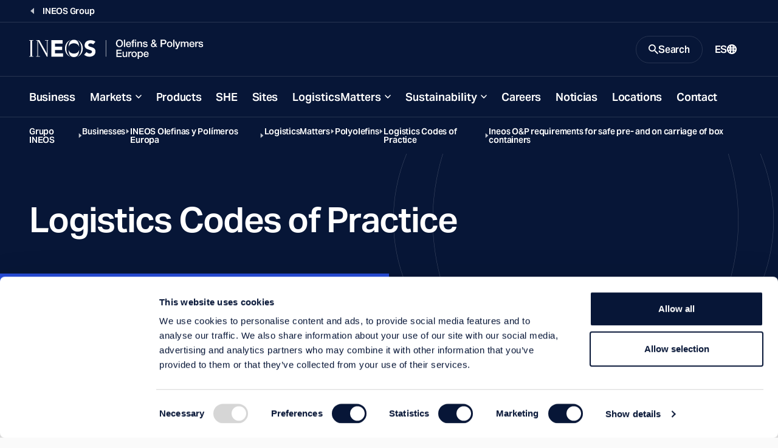

--- FILE ---
content_type: text/html; charset=utf-8
request_url: https://www.ineos.com/es/businesses/ineos-olefins-polymers-europe/logisticsmatters/polyolefins/logistics-codes-of-practice/ineos-op-requirements-for-safe-pre--and-on-carriage-of-box-containers/
body_size: 11495
content:
<!DOCTYPE html>
<html lang="en">
<head>
    <meta charset="UTF-8" />
    <meta name="viewport" content="width=device-width, initial-scale=1.0" />
    <meta http-equiv="X-UA-Compatible" content="ie=edge" />
    <title>Ineos O&amp;P requirements for safe pre- and on carriage of box containers</title>
    <link rel="preconnect" href="https://use.typekit.net" crossorigin />
    <link rel="preconnect" href="https://p.typekit.net" />
    <link rel="preload" as="style" href="https://use.typekit.net/wic3dos.css" />
    <link rel="stylesheet"
          href="https://use.typekit.net/wic3dos.css"
          media="print"
          onload="this.media='all'" />
    <noscript>
        <link rel="stylesheet" href="https://use.typekit.net/wic3dos.css" />
    </noscript>
    <link rel="stylesheet" crossorigin href="/assets/style.css?v=HqcZJzHtWGik5FWJNLZCZ8bj4QMGXp4BDwmfcNFIlIg">
    <link rel="apple-touch-icon" sizes="180x180" href="/assets/apple-touch-icon.png">
    <link rel="manifest" href="/assets/site.webmanifest">
    <link rel="shortcut icon" href="/assets/favicon.ico" media="(prefers-color-scheme: light)" sizes="any">
    <link rel="shortcut icon" href="/assets/favicon-dark-mode.ico" media="(prefers-color-scheme: dark)" sizes="any">
    <link rel="icon" href="/assets/favicon.svg" type="image/svg+xml">
    <meta name="msapplication-TileColor" content="#071637">
    <meta name="msapplication-config" content="/assets/browserconfig.xml">
    <meta name="theme-color" content="#ffffff">


    <meta name="twitter:card" content="summary_large_image" />
    <meta name="twitter:title" content="Ineos O&amp;P requirements for safe pre- and on carriage of box containers">

        <meta name="description" content="Covers traction of box containers (Version 4)" />
        <meta property="og:description" content="Covers traction of box containers (Version 4)" />

    <meta property="og:title" content="Ineos O&amp;P requirements for safe pre- and on carriage of box containers" />
    <meta property="og:type" content="website" />
    <meta property="og:url" content="https://www.ineos.com/businesses/ineos-olefins-polymers-europe/logisticsmatters/polyolefins/logistics-codes-of-practice/ineos-op-requirements-for-safe-pre--and-on-carriage-of-box-containers/" />
        <meta property="og:image" content="https://www.ineos.com/assets/apple-touch-icon.png" />
    <meta property="og:locale" content="en" />
    
    <link rel="canonical" href="https://www.ineos.com/es/businesses/ineos-olefins-polymers-europe/logisticsmatters/polyolefins/logistics-codes-of-practice/ineos-op-requirements-for-safe-pre--and-on-carriage-of-box-containers/" />
    

        <!-- Google Tag Manager -->
        <script>
            (function (w, d, s, l, i) {
                w[l] = w[l] || [];
                w[l].push({
                    'gtm.start':
                        new Date().getTime(),
                    event: 'gtm.js'
                });
                var f = d.getElementsByTagName(s)[0],
                    j = d.createElement(s),
                    dl = l != 'dataLayer' ? '&l=' + l : '';
                j.async = true;
                j.src =
                    'https://www.googletagmanager.com/gtm.js?id=' + i + dl;
                f.parentNode.insertBefore(j, f);
            })(window, document, 'script', 'dataLayer', 'GTM-KLWT78Z');
        </script>
        <!-- End Google Tag Manager -->

    
    
    
</head>
<body class="bg-light" data-search="/searchresultspage/autocomplete/">
        <!-- Google Tag Manager (noscript) -->
        <noscript>
            <iframe src="https://www.googletagmanager.com/ns.html?id=GTM-KLWT78Z"
                    height="0" width="0" style="display: none; visibility: hidden">
            </iframe>
        </noscript>
        <!-- End Google Tag Manager (noscript) -->
<script src="/site.js?v=OcQRTmBn08gaZaj8ZsUtbY8y-Xmh3sysf5mwQFyjgkg" type="text/javascript"></script>

<header class="c-site-header js-header-sticky" data-module="header">
    <a class="c-button is-primary is-small fixed top-1 left-full z-50 focus:left-1" href="#main-content">Skip to main content</a>
        <div class="c-site-header-back-wrapper">
            <div class="c-site-header-back">
                <a href="/es/" class="c-site-link is-link is-back">
                    <span class="c-site-link-text">INEOS Group</span>
                </a>
            </div>
        </div>
    <div class="c-site-header-bar-wrapper">
        <div class="c-site-header-bar">
            <div class="c-site-header-logo is-double">
                <a href="/es/businesses/Ineos-olefinas-Polymers-Europe/" class="c-site-link is-logo">
                    <img src="/contentassets/5ddb62e3c84345ad9f83dd8c4a0a7d15/op-europe-mobile-logo.svg"
                         class="o-logo c-site-link-svg" alt="O&amp;P Europe mobile logo.svg">
                    <img src="/contentassets/5ddb62e3c84345ad9f83dd8c4a0a7d15/op-europe-logo.svg"
                         class="o-logo c-site-link-svg is-wide" alt="O&amp;P Europe Logo.svg">
                </a>
            </div>
            <div class="c-site-header-bar-controls">
                    <button class="c-site-link is-button is-search js-button-search" aria-expanded="false" aria-controls="search-modal">
                        <svg class="o-icon c-site-link-icon is-closed"
                             width="16"
                             height="16"
                             viewBox="0 0 16 16"
                             xmlns="http://www.w3.org/2000/svg"
                             aria-hidden="true"
                             focusable="false">
                            <path d="M11.435 10.063h-.723l-.256-.247a5.92 5.92 0 0 0 1.437-3.87 5.946 5.946 0 1 0-5.947 5.947 5.92 5.92 0 0 0 3.87-1.437l.247.256v.723L14.637 16 16 14.637l-4.565-4.574Zm-5.489 0A4.111 4.111 0 0 1 1.83 5.946 4.111 4.111 0 0 1 5.946 1.83a4.111 4.111 0 0 1 4.117 4.116 4.111 4.111 0 0 1-4.117 4.117Z"
                                  fill="currentColor" />
                        </svg>
                        <span class="c-site-link-text is-closed">Search</span>
                        <svg class="o-icon c-site-link-icon is-open"
                             width="16"
                             height="16"
                             viewBox="0 0 16 16"
                             xmlns="http://www.w3.org/2000/svg"
                             aria-hidden="true"
                             focusable="false">
                            <path d="M14.359 3.056 3.05 14.364 1.636 12.95 12.95 1.636l1.409 1.42Z" fill="currentColor" />
                            <path d="M1.641 3.056 12.95 14.364l1.414-1.414L3.05 1.636l-1.409 1.42Z" fill="currentColor" />
                        </svg>
                        <span class="c-site-link-text is-open">Close</span>
                    </button>

                <button class="c-site-link is-button is-menu js-button-menu" aria-expanded="false" aria-controls="site-navigation">
                    <span class="c-site-link-text is-closed">Menu</span>
                    <svg class="o-icon c-site-link-icon is-closed"
                         width="16"
                         height="16"
                         viewBox="0 0 16 16"
                         xmlns="http://www.w3.org/2000/svg"
                         aria-hidden="true"
                         focusable="false">
                        <path d="M15.992 4H0V2h16l-.008 2Zm0 5H0V7h16l-.008 2Zm0 5H0v-2h16l-.008 2Z" fill="currentColor" />
                    </svg>
                    <span class="c-site-link-text is-open">Close</span>
                    <svg class="o-icon c-site-link-icon is-open"
                         width="16"
                         height="16"
                         viewBox="0 0 16 16"
                         xmlns="http://www.w3.org/2000/svg"
                         aria-hidden="true"
                         focusable="false">
                        <path d="M14.359 3.056 3.05 14.364 1.636 12.95 12.95 1.636l1.409 1.42Z" fill="currentColor" />
                        <path d="M1.641 3.056 12.95 14.364l1.414-1.414L3.05 1.636l-1.409 1.42Z" fill="currentColor" />
                    </svg>
                </button>

                    <a href="/es/language-selection/?contentId=12467" class="c-site-link is-link is-language">
                        <span class="c-site-link-text">ES</span>
                        <svg class="o-icon c-site-link-icon"
                             width="16"
                             height="16"
                             viewBox="0 0 16 16"
                             xmlns="http://www.w3.org/2000/svg"
                             aria-hidden="true"
                             focusable="false">
                            <path d="M8.014.001a7.974 7.974 0 0 1 2.295.3h.2v.1a7.985 7.985 0 0 1 3.974 2.907 8.003 8.003 0 0 1 0 9.377 7.985 7.985 0 0 1-3.974 2.907v.1h-.2a7.972 7.972 0 0 1-4.391 0h-.1a7.984 7.984 0 0 1-4.2-2.87 8.003 8.003 0 0 1 0-9.652A7.984 7.984 0 0 1 8.015.001Zm.2 10.194H6.715c.1 1.3.3 2.498.699 3.798.497.063 1 .063 1.497 0 .4-1.3.599-2.499.699-3.698H8.213v-.1Zm-3.494.2h-.2l-.698.2h-.2l-.798.3a5.993 5.993 0 0 0 2.395 2.398c-.299-1-.399-1.999-.499-2.898Zm6.987 0-.1.4-.4 2.298a5.993 5.993 0 0 0 1.996-2.198l-.498-.2-.998-.3ZM2.225 6.297a6.004 6.004 0 0 0-.2 2.699l.899-.3 1.597-.4a25.016 25.016 0 0 1 0-1.599c-.599 0-1.198-.1-1.597-.3l-.699-.2v.1Zm11.478 0-.5.2c-.399.2-.997.3-1.596.3a24.64 24.64 0 0 1 0 1.599c.599 0 .998.2 1.397.3h.2l.598.3a6.006 6.006 0 0 0-.1-2.599v-.1Zm-7.086.7v1.3c1.03-.04 2.063-.04 3.093 0v-1.3c-1.03.039-2.062.039-3.093 0ZM8.014 2h-.599l-.1.4-.499 2.598c.898.03 1.797.03 2.695 0A23.014 23.014 0 0 0 8.812 1.8l.2.2a5.98 5.98 0 0 0-.998 0Zm3.194 1 .1.499.199 1.4 1.197-.3h.2a5.991 5.991 0 0 0-1.697-1.7V3Zm-5.989-.3h-.2a5.992 5.992 0 0 0-1.796 1.798l.4.1 1.197.3c0-.8.2-1.499.4-2.199Z"
                                  fill="currentColor"/>
                        </svg>
                    </a>
            </div>
        </div>
    </div>
    <div class="c-site-header-nav js-site-nav">
        <nav id="site-navigation" class="c-nav">
            <ul class="c-nav-list">
                        <li class="c-nav-root js-nav-root">
                                <a href="/es/businesses/Ineos-olefinas-Polymers-Europe/business/" class="c-nav-button" target="">Business</a>
                        </li>
                        <li class="c-nav-root js-nav-root">
                                <button class="c-nav-button has-children js-nav-parent-button" aria-expanded="false">Markets</button>
                                <ul class="c-nav-sub" aria-label="About menu">
                                    <li class="c-nav-child">
                                        <a href="/es/businesses/Ineos-olefinas-Polymers-Europe/markets/" target="" class="c-nav-child-link">
                                            Visit this Section
                                        </a>
                                    </li>
                                        <li class="c-nav-child">
                                            <a href="/es/businesses/Ineos-olefinas-Polymers-Europe/markets/construction-and-durables/" target="" class="c-nav-child-link">Construction and Durables</a>
                                        </li>
                                        <li class="c-nav-child">
                                            <a href="/es/businesses/Ineos-olefinas-Polymers-Europe/markets/liquid-food-packaging-and-medical/" target="" class="c-nav-child-link">Liquid Food Packaging and Medical</a>
                                        </li>
                                        <li class="c-nav-child">
                                            <a href="/es/businesses/Ineos-olefinas-Polymers-Europe/markets/flexibles/" target="" class="c-nav-child-link">Flexibles</a>
                                        </li>
                                        <li class="c-nav-child">
                                            <a href="/es/businesses/Ineos-olefinas-Polymers-Europe/markets/advanced-packaging-applications/" target="" class="c-nav-child-link">Advanced Packaging Applications</a>
                                        </li>
                                        <li class="c-nav-child">
                                            <a href="/es/businesses/Ineos-olefinas-Polymers-Europe/markets/export-and-distribution/" target="" class="c-nav-child-link">Export, Trading &amp; Distribution</a>
                                        </li>
                                        <li class="c-nav-child">
                                            <a href="/es/businesses/Ineos-olefinas-Polymers-Europe/markets/brochures/" target="" class="c-nav-child-link">Brochures</a>
                                        </li>
                                </ul>
                        </li>
                        <li class="c-nav-root js-nav-root">
                                <a href="/es/businesses/Ineos-olefinas-Polymers-Europe/products/" class="c-nav-button" target="">Products</a>
                        </li>
                        <li class="c-nav-root js-nav-root">
                                <a href="/es/businesses/Ineos-olefinas-Polymers-Europe/she/" class="c-nav-button" target="">SHE</a>
                        </li>
                        <li class="c-nav-root js-nav-root">
                                <a href="/es/businesses/Ineos-olefinas-Polymers-Europe/sites/" class="c-nav-button" target="">Sites</a>
                        </li>
                        <li class="c-nav-root js-nav-root">
                                <button class="c-nav-button has-children js-nav-parent-button" aria-expanded="false">LogisticsMatters</button>
                                <ul class="c-nav-sub" aria-label="About menu">
                                    <li class="c-nav-child">
                                        <a href="/es/businesses/Ineos-olefinas-Polymers-Europe/logisticsmatters/" target="" class="c-nav-child-link">
                                            Visit this Section
                                        </a>
                                    </li>
                                        <li class="c-nav-child">
                                            <a href="/es/businesses/Ineos-olefinas-Polymers-Europe/logisticsmatters/ineos-op-safety-policy/" target="" class="c-nav-child-link">INEOS O&amp;P Safety Policy</a>
                                        </li>
                                        <li class="c-nav-child">
                                            <a href="/es/businesses/Ineos-olefinas-Polymers-Europe/logisticsmatters/olefins/" target="" class="c-nav-child-link">Olefins</a>
                                        </li>
                                        <li class="c-nav-child">
                                            <a href="/es/businesses/Ineos-olefinas-Polymers-Europe/logisticsmatters/polyolefins/" target="" class="c-nav-child-link">Polyolefins</a>
                                        </li>
                                </ul>
                        </li>
                        <li class="c-nav-root js-nav-root">
                                <button class="c-nav-button has-children js-nav-parent-button" aria-expanded="false">Sustainability</button>
                                <ul class="c-nav-sub" aria-label="About menu">
                                    <li class="c-nav-child">
                                        <a href="/es/businesses/Ineos-olefinas-Polymers-Europe/sustainability/" target="" class="c-nav-child-link">
                                            Visit this Section
                                        </a>
                                    </li>
                                        <li class="c-nav-child">
                                            <a href="/es/businesses/Ineos-olefinas-Polymers-Europe/sustainability/reducing-co2-emissions/" target="" class="c-nav-child-link">Reducing CO2 Emissions</a>
                                        </li>
                                        <li class="c-nav-child">
                                            <a href="/es/businesses/Ineos-olefinas-Polymers-Europe/sustainability/design-for-recycling/" target="" class="c-nav-child-link">Design for recycling</a>
                                        </li>
                                        <li class="c-nav-child">
                                            <a href="/es/businesses/Ineos-olefinas-Polymers-Europe/sustainability/product-applications/" target="" class="c-nav-child-link">Product Applications</a>
                                        </li>
                                        <li class="c-nav-child">
                                            <a href="/es/businesses/Ineos-olefinas-Polymers-Europe/sustainability/intelligent-sorting/" target="" class="c-nav-child-link">Intelligent Sorting</a>
                                        </li>
                                        <li class="c-nav-child">
                                            <a href="/es/businesses/Ineos-olefinas-Polymers-Europe/sustainability/mechanical-recycling---hybrids/" target="" class="c-nav-child-link">Mechanical Recycling - Hybrids</a>
                                        </li>
                                        <li class="c-nav-child">
                                            <a href="/es/businesses/Ineos-olefinas-Polymers-Europe/sustainability/advanced-recycling/" target="" class="c-nav-child-link">Advanced Recycling</a>
                                        </li>
                                        <li class="c-nav-child">
                                            <a href="/es/businesses/Ineos-olefinas-Polymers-Europe/sustainability/sustainable-feedstocks/" target="" class="c-nav-child-link">Sustainable feedstocks</a>
                                        </li>
                                </ul>
                        </li>
                        <li class="c-nav-root js-nav-root">
                                <a href="/es/businesses/Ineos-olefinas-Polymers-Europe/careers/" class="c-nav-button" target="">Careers</a>
                        </li>
                        <li class="c-nav-root js-nav-root">
                                <a href="/es/businesses/Ineos-olefinas-Polymers-Europe/Noticias/" class="c-nav-button" target="">Noticias</a>
                        </li>
                        <li class="c-nav-root js-nav-root">
                                <a href="/es/businesses/Ineos-olefinas-Polymers-Europe/locations/" class="c-nav-button" target="">Locations</a>
                        </li>
                        <li class="c-nav-root js-nav-root">
                                <a href="/es/businesses/Ineos-olefinas-Polymers-Europe/contact-page/" class="c-nav-button" target="">Contact</a>
                        </li>

                    <li class="c-nav-root is-language">

                        <a href="/es/language-selection/?contentId=12467"
                           class="c-nav-button">
                            <span class="c-site-link-text">ES</span>
                            <svg class="o-icon c-site-link-icon"
                                 width="16"
                                 height="16"
                                 viewBox="0 0 16 16"
                                 xmlns="http://www.w3.org/2000/svg"
                                 aria-hidden="true"
                                 focusable="false">
                                <path d="M8.014.001a7.974 7.974 0 0 1 2.295.3h.2v.1a7.985 7.985 0 0 1 3.974 2.907 8.003 8.003 0 0 1 0 9.377 7.985 7.985 0 0 1-3.974 2.907v.1h-.2a7.972 7.972 0 0 1-4.391 0h-.1a7.984 7.984 0 0 1-4.2-2.87 8.003 8.003 0 0 1 0-9.652A7.984 7.984 0 0 1 8.015.001Zm.2 10.194H6.715c.1 1.3.3 2.498.699 3.798.497.063 1 .063 1.497 0 .4-1.3.599-2.499.699-3.698H8.213v-.1Zm-3.494.2h-.2l-.698.2h-.2l-.798.3a5.993 5.993 0 0 0 2.395 2.398c-.299-1-.399-1.999-.499-2.898Zm6.987 0-.1.4-.4 2.298a5.993 5.993 0 0 0 1.996-2.198l-.498-.2-.998-.3ZM2.225 6.297a6.004 6.004 0 0 0-.2 2.699l.899-.3 1.597-.4a25.016 25.016 0 0 1 0-1.599c-.599 0-1.198-.1-1.597-.3l-.699-.2v.1Zm11.478 0-.5.2c-.399.2-.997.3-1.596.3a24.64 24.64 0 0 1 0 1.599c.599 0 .998.2 1.397.3h.2l.598.3a6.006 6.006 0 0 0-.1-2.599v-.1Zm-7.086.7v1.3c1.03-.04 2.063-.04 3.093 0v-1.3c-1.03.039-2.062.039-3.093 0ZM8.014 2h-.599l-.1.4-.499 2.598c.898.03 1.797.03 2.695 0A23.014 23.014 0 0 0 8.812 1.8l.2.2a5.98 5.98 0 0 0-.998 0Zm3.194 1 .1.499.199 1.4 1.197-.3h.2a5.991 5.991 0 0 0-1.697-1.7V3Zm-5.989-.3h-.2a5.992 5.992 0 0 0-1.796 1.798l.4.1 1.197.3c0-.8.2-1.499.4-2.199Z"
                                      fill="currentColor" />
                            </svg>
                        </a>
                    </li>
            </ul>
        </nav>
    </div>
    <div id="search-modal" class="c-site-header-search js-search-modal">
        <div class="c-site-header-search-bg">
            <svg class=" text-icon"
                 width="395"
                 height="375"
                 viewBox="0 0 395 375"
                 fill="none"
                 xmlns="http://www.w3.org/2000/svg"
                 aria-hidden="true"
                 focusable="false">
                <path fill="currentColor" opacity="0.25" fill-rule="evenodd" clip-rule="evenodd"
                      d="M41.3263 187.476C41.3263 146.398 53.0178 99.6704 78.6129 63.2216C100.777 31.6586 133.367 7.80142 177.84 1.98261C196.741 0.219149 215.861 1.03865 234.56 4.44111C272.058 12.969 300.193 35.0274 320.002 63.2364C345.602 99.6901 357.297 146.418 357.297 187.476C357.297 228.535 345.608 275.274 320.012 311.74C302.52 336.66 278.534 356.782 247.336 367.022C219.708 373.881 190.809 374.962 162.781 370.264C125.916 361.531 98.1956 339.65 78.613 311.755C53.0178 275.294 41.3263 228.555 41.3263 187.476ZM162.419 370.811C124.088 364.339 87.3923 347.091 57.7725 319.066C-19.2575 246.186 -19.2575 128.023 57.7725 55.142C91.2123 23.5035 133.671 5.5997 177.319 1.4306C184.349 0.490453 191.675 0 199.303 0C212.051 0 223.956 1.37026 235.044 3.92039C272.299 10.768 307.868 27.8419 336.723 55.142C413.753 128.023 413.753 246.186 336.723 319.066C311.156 343.256 280.316 359.417 247.704 367.549C233.157 372.345 217.047 375 199.303 375C186.116 375 173.831 373.533 162.419 370.811ZM154.739 368.753C119.367 361.376 85.731 344.673 58.2196 318.643C-18.5635 245.996 -18.5636 128.212 58.2196 55.5649C88.4293 26.9825 126.024 9.6456 165.192 3.55425C126.894 11.9007 98.2198 34.2295 78.1093 62.8679C52.4286 99.4386 40.7108 146.296 40.7108 187.476C40.7108 228.657 52.4286 275.526 78.1093 312.108C96.3463 338.087 121.626 358.878 154.739 368.753ZM238.173 369.688C226.21 372.735 213.265 374.385 199.303 374.385C190.215 374.385 181.557 373.686 173.32 372.357C194.905 374.838 216.84 373.949 238.173 369.688ZM254.551 365.091C284.459 356.498 312.63 341.016 336.276 318.643C413.059 245.996 413.059 128.212 336.276 55.565C310.241 30.9322 278.721 14.6518 245.435 6.7237C277.782 16.7801 302.555 37.3197 320.506 62.8827C346.191 99.4583 357.913 146.315 357.913 187.476C357.913 228.637 346.197 275.506 320.515 312.094C304.289 335.21 282.487 354.221 254.551 365.091Z" />
            </svg>
        </div>
            <div class="c-site-header-search-wrapper">
                <div class="c-modal-search" data-module="search">
                    <div class="c-modal-search-wrapper">
                        <div class="c-modal-search-form-wrapper">
                            <form class="c-modal-search-form js-site-seach" action="/es/search-page/" method="get" autocomplete="off">
                                <div class="c-modal-search-column">
                                    <h2 class="c-modal-search-title">Search INEOS</h2>
                                    <div class="c-modal-search-input-wrapper">
                                        <label for="site-search" class="c-modal-search-label sr-only">Search</label>
                                        <input type="search" id="site-search" class="c-index-search-input js-site-search-input" name="q" placeholder="Search Query" type="search" required />
                                        <div class="c-autocomplete js-autocomplete-suggestions"></div>
                                        <button type="submit" class="c-modal-search-button">
                                            <svg class="o-icon c-modal-search-button-icon"
                                                 width="16"
                                                 height="16"
                                                 viewBox="0 0 16 16"
                                                 xmlns="http://www.w3.org/2000/svg"
                                                 aria-hidden="true"
                                                 focusable="false">
                                                <path d="M11.435 10.063h-.723l-.256-.247a5.92 5.92 0 0 0 1.437-3.87 5.946 5.946 0 1 0-5.947 5.947 5.92 5.92 0 0 0 3.87-1.437l.247.256v.723L14.637 16 16 14.637l-4.565-4.574Zm-5.489 0A4.111 4.111 0 0 1 1.83 5.946 4.111 4.111 0 0 1 5.946 1.83a4.111 4.111 0 0 1 4.117 4.116 4.111 4.111 0 0 1-4.117 4.117Z"
                                                      fill="currentColor" />
                                            </svg>
                                        </button>
                                    </div>
                                        <div class="c-modal-search-suggestions">
                                            <h3 class="c-modal-search-subtitle">Suggestions</h3>
                                            <ul class="c-modal-search-list o-list is-inline">
                                                    <li class="c-modal-search-item">
                                                        <a href="/es/search-page/?q=Careers" class="c-modal-search-list-link">Careers</a>
                                                    </li>
                                                    <li class="c-modal-search-item">
                                                        <a href="/es/search-page/?q=Sustainability" class="c-modal-search-list-link">Sustainability</a>
                                                    </li>
                                            </ul>
                                        </div>
                                </div>
                                    <div class="c-modal-search-column hidden lg:block">
                                        <div class="c-modal-search-filters-wrapper">
                                            <div class="c-modal-search-filters">
                                                <fieldset class="c-form-fs">
                                                    <legend class="c-form-label">Filter by:</legend>
                                                        <label class="c-form-cb">
                                                            <input type="checkbox" class="c-form-cb-input" name="categories" value="Business">
                                                            <span class="c-form-cb-caption">Business</span>
                                                        </label>
                                                        <label class="c-form-cb">
                                                            <input type="checkbox" class="c-form-cb-input" name="categories" value="Careers">
                                                            <span class="c-form-cb-caption">Careers</span>
                                                        </label>
                                                        <label class="c-form-cb">
                                                            <input type="checkbox" class="c-form-cb-input" name="categories" value="Document">
                                                            <span class="c-form-cb-caption">Document</span>
                                                        </label>
                                                        <label class="c-form-cb">
                                                            <input type="checkbox" class="c-form-cb-input" name="categories" value="Group">
                                                            <span class="c-form-cb-caption">Group</span>
                                                        </label>
                                                        <label class="c-form-cb">
                                                            <input type="checkbox" class="c-form-cb-input" name="categories" value="INCH Magazine">
                                                            <span class="c-form-cb-caption">INCH Magazine</span>
                                                        </label>
                                                        <label class="c-form-cb">
                                                            <input type="checkbox" class="c-form-cb-input" name="categories" value="Markets">
                                                            <span class="c-form-cb-caption">Markets</span>
                                                        </label>
                                                        <label class="c-form-cb">
                                                            <input type="checkbox" class="c-form-cb-input" name="categories" value="News">
                                                            <span class="c-form-cb-caption">News</span>
                                                        </label>
                                                        <label class="c-form-cb">
                                                            <input type="checkbox" class="c-form-cb-input" name="categories" value="Products">
                                                            <span class="c-form-cb-caption">Products</span>
                                                        </label>
                                                        <label class="c-form-cb">
                                                            <input type="checkbox" class="c-form-cb-input" name="categories" value="Sports">
                                                            <span class="c-form-cb-caption">Sports</span>
                                                        </label>
                                                        <label class="c-form-cb">
                                                            <input type="checkbox" class="c-form-cb-input" name="categories" value="Sustainability">
                                                            <span class="c-form-cb-caption">Sustainability</span>
                                                        </label>
                                                </fieldset>
                                            </div>
                                        </div>
                                    </div>
                            </form>
                        </div>
                        <div class="c-modal-search-cta">
                            <div class="c-modal-search-cta-wrapper">
                                <span class="c-modal-search-cta-text">Looking for a product? Search using our product finder.</span>
                                <a href="/es/Productos/" class="c-button is-primary is-small flex-shrink-0">
                                    Product Finder
                                    <svg class="o-icon size-3"
                                         width="16"
                                         height="16"
                                         viewBox="0 0 16 16"
                                         xmlns="http://www.w3.org/2000/svg"
                                         aria-hidden="true"
                                         focusable="false">
                                        <path d="M9.45.5 16 8.015 9.448 15.5l-1.475-1.29 4.567-5.217H0V7.034h12.546L7.97 1.787 9.45.5Z"
                                              fill="currentColor" />
                                    </svg>
                                </a>
                            </div>
                        </div>
                    </div>
                </div>
            </div>
    </div>
</header>
    <main id="main-content" class="c-main bg-transparent">



        <div class="c-breadcrumbs is-dark">
            <div class="o-block is-wide">
                <nav aria-label="Breadcrumb" class="c-breadcrumbs-nav">
                    <ol class="c-breadcrumbs-list">
                                <li class="c-breadcrumbs-item">
                                    <a href="/es/" class="c-breadcrumbs-link">Grupo INEOS</a>
                                </li>
                                <li class="c-breadcrumbs-item">
                                    <a href="/es/businesses/" class="c-breadcrumbs-link">Businesses</a>
                                </li>
                                <li class="c-breadcrumbs-item">
                                    <a href="/es/businesses/Ineos-olefinas-Polymers-Europe/" class="c-breadcrumbs-link">INEOS Olefinas y Pol&#xED;meros Europa</a>
                                </li>
                                <li class="c-breadcrumbs-item">
                                    <a href="/es/businesses/Ineos-olefinas-Polymers-Europe/logisticsmatters/" class="c-breadcrumbs-link">LogisticsMatters</a>
                                </li>
                                <li class="c-breadcrumbs-item">
                                    <a href="/es/businesses/Ineos-olefinas-Polymers-Europe/logisticsmatters/polyolefins/" class="c-breadcrumbs-link">Polyolefins</a>
                                </li>
                                <li class="c-breadcrumbs-item">
                                    <a href="/es/businesses/Ineos-olefinas-Polymers-Europe/logisticsmatters/polyolefins/logistics-codes-of-practice/" class="c-breadcrumbs-link">Logistics Codes of Practice</a>
                                </li>
                                <li class="c-breadcrumbs-item">
                                    <a href="/es/businesses/Ineos-olefinas-Polymers-Europe/logisticsmatters/polyolefins/logistics-codes-of-practice/ineos-op-requirements-for-safe-pre--and-on-carriage-of-box-containers/" class="c-breadcrumbs-link">Ineos O&amp;P requirements for safe pre- and on carriage of box containers</a>
                                </li>
                    </ol>
                </nav>
            </div>
        </div>



<div class="c-page-header ">
  <div class="o-block is-wide px-0">
    <div class="c-page-header-container">
      <div class="c-page-header-left">
          <h1 class="c-page-header-title">Logistics Codes of Practice</h1>
        

      </div>
      <div class="c-page-header-right">
      </div>
    </div>
  </div>
</div>
        


<div class="o-block is-wide mt-m">
  <div class="flex flex-col lg:flex-row gap-6 ">
    <p class="text-body text-base">
        Updated martes, 15 de noviembre de 2022
    </p>
    <p class="text-body text-base">Portable Document Format File (.pdf)</p>
  </div>
</div>

<div class="o-block-wrapper bg-undefined overflow-x-hidden">
  <div class="o-block is-wide py-s">
    <div class="c-section">
      <div class="c-section-wrapper">
        <div class="c-section-header">
          <div class="c-section-title-wrapper">
            <h2 class="c-section-title">Ineos O&amp;P requirements for safe pre- and on carriage of box containers</h2>
          </div>
        </div>
        <div class="c-section-body">
          <div class="o-grid">
                <div class="o-grid-item is-four-per-row">
                  <a class="c-card-doc" href="/globalassets/ineos-group/businesses/ineos-olefins-and-polymers-europe/logisticsmatters/2023/code-of-practice-for-the-safe-pre--and-on-carriage-of-containers-oct-2023-ver.-8-1.pdf" download>
                    <div class="c-card-doc-wrapper">
                      <div class="c-card-doc-contents">
                        <div class="c-card-doc-body">
                          <h3 class="c-card-doc-title">Code of Practice for the safe PRE- and ON carriage of containers Oct 2023 ver. 8 (1).pdf</h3>
                          <span class="c-card-doc-more">View Document</span>
                        </div>
                      </div>
                    </div>
                  </a>
                </div>
          </div>
        </div>
      </div>
    </div>
  </div>
</div>
    </main>

    <footer class="c-site-footer">



<div class="c-site-footer-wrapper o-block is-wide">
    <div class="c-site-footer-columns">
        <div class="c-site-footer-menus">
            <div class="c-site-footer-menu is-primary">
                <div class="c-footer-nav is-large">
                    <h4 class="sr-only"></h4>
                    <ul class="c-footer-nav-list">
                    </ul>
                </div>
            </div>
            <div class="c-site-footer-menu is-secondary">
                <div class="c-footer-nav">
                    <h4 class="c-footer-nav-title"></h4>
                    <ul class="c-footer-nav-list">
                    </ul>
                </div>
            </div>
                <div class="c-site-footer-menu is-secondary">
                    <div class="c-footer-nav">
                        <h4 class="c-footer-nav-title"></h4>
                        <ul class="c-footer-nav-list">
                        </ul>
                    </div>
                </div>
        </div>
        <div class="c-site-footer-info">
            <div class="c-site-footer-logo">
                <a href="/" class="c-site-footer-logo-link">
                    <svg role="img"
                         class="o-logo c-site-footer-logo-svg"
                         width="158"
                         height="40"
                         viewBox="0 0 158 40"
                         xmlns="http://www.w3.org/2000/svg"
                         aria-label="INEOS logo">
                        <path d="m128.852 35.212 6.267-6.556a9.803 9.803 0 0 0 3.412 2.647 10.11 10.11 0 0 0 4.258.956c2.876 0 6.097-1.288 6.097-3.978 0-6.987-18.735-3.224-18.735-15.911 0-8.117 7.395-12.357 15.236-12.357 4.444-.163 8.797 1.25 12.244 3.975l-6.033 6.285a8.649 8.649 0 0 0-2.917-1.905 8.871 8.871 0 0 0-3.459-.619c-2.478 0-5.93 1.074-5.93 3.926 0 6.932 18.4 2.468 18.4 15.796 0 8.495-7.16 12.52-15.408 12.52-4.946.148-9.759-1.565-13.432-4.78Zm-36.497-12.71c1.25 5.63 6.26 9.161 12.815 9.161 6.385 0 11.295-3.357 12.706-8.723-.573 10.166-3.912 16.985-12.642 16.985-9.01-.003-12.42-6.763-12.88-17.423Zm-8.288-2.478c0-9.57 5.464-17.038 14.476-19.545-7.106 2.977-11.05 10.627-11.05 20.46 0 9.043 4.262 15.849 10.978 18.608-8.972-2.523-14.404-9.97-14.404-19.523Zm38.783-.764c0-8.976-3.927-15.672-10.252-18.56 8.579 2.699 13.752 10.016 13.752 19.327 0 9.417-5.296 16.794-14.049 19.416 6.932-3.062 10.549-10.667 10.549-20.183ZM51.887 39.19V1.017h27.231v7.842h-18.43v7.087h17.325v7.736H60.688v7.736h19.357v7.774H51.887Zm-10.574-.008-21.26-36.8V38.15h4.792v1.033H15.73V38.15h2.954V2.108H15.73v-1.09h7.691l18.366 31.107V2.11H36.81V1.02h8.231v1.09h-1.895v37.072h-1.833ZM0 39.183V38.15h3.023V2.108H0v-1.09h10.038v1.09H6.986V38.15h3.052v1.033H0ZM105.232.106c8.966 0 12.176 6.687 12.663 17.093-1.382-5.42-6.306-8.809-12.729-8.809-6.532 0-11.513 3.5-12.796 9.086.536-10.358 3.986-17.37 12.862-17.37Z"
                              fill="currentColor" />
                    </svg>
                </a>
            </div>

                <div class="c-site-footer-social">
                    <div class="c-social">
                        <h4 class="c-social-title">Follow Us</h4>
                        <ul class="c-social-list">
                                <li class="c-social-item">
                                    <a href="https://www.facebook.com/ineos" class="c-social-link" target="_blank" aria-label="Facebook">
                                        <svg class="o-icon c-social-link-icon"
                                             width="16"
                                             height="16"
                                             viewBox="0 0 16 16"
                                             xmlns="http://www.w3.org/2000/svg"
                                             aria-hidden="true"
                                             focusable="false">

                                                    <path d="M16 8a8 8 0 0 0-8-8 8 8 0 0 0-8 8c0 3.75 2.584 6.9 6.069 7.766v-5.322h-1.65V8h1.65V6.947c0-2.722 1.231-3.985 3.906-3.985.506 0 1.381.1 1.74.2v2.213a10.54 10.54 0 0 0-.924-.031c-1.313 0-1.82.497-1.82 1.787V8h2.613l-.45 2.444H8.97v5.497A7.999 7.999 0 0 0 16 8Z"
                                                          fill="currentColor" />

                                        </svg>
                                    </a>
                                </li>
                                <li class="c-social-item">
                                    <a href="https://www.youtube.com/user/INEOSgroup/featured" class="c-social-link" target="_blank" aria-label="YouTube">
                                        <svg class="o-icon c-social-link-icon"
                                             width="16"
                                             height="16"
                                             viewBox="0 0 16 16"
                                             xmlns="http://www.w3.org/2000/svg"
                                             aria-hidden="true"
                                             focusable="false">

                                                    <path d="M15.666 4.247a2.008 2.008 0 0 0-1.415-1.423c-1.248-.337-6.25-.337-6.25-.337s-5.004 0-6.252.337c-.689.184-1.23.73-1.415 1.423C0 5.504 0 8.123 0 8.123s0 2.619.334 3.875a1.977 1.977 0 0 0 1.415 1.4c1.248.337 6.251.337 6.251.337s5.003 0 6.251-.336a1.982 1.982 0 0 0 1.415-1.4C16 10.741 16 8.122 16 8.122s0-2.619-.334-3.876Zm-9.3 6.254V5.744l4.18 2.379-4.18 2.378Z"
                                                          fill="currentColor" />

                                        </svg>
                                    </a>
                                </li>
                                <li class="c-social-item">
                                    <a href="https://twitter.com/INEOS" class="c-social-link" target="_blank" aria-label="Twitter">
                                        <svg class="o-icon c-social-link-icon"
                                             width="16"
                                             height="16"
                                             viewBox="0 0 16 16"
                                             xmlns="http://www.w3.org/2000/svg"
                                             aria-hidden="true"
                                             focusable="false">

                                                    <path d="M12.6 1h2.454l-5.36 6.126L16 15.463h-4.937l-3.87-5.055-4.422 5.055H.313L6.046 8.91 0 1h5.062l3.494 4.62L12.6 1Zm-.862 12.996h1.359L4.322 2.391h-1.46l8.876 11.605Z"
                                                          fill="currentColor" />

                                        </svg>
                                    </a>
                                </li>
                                <li class="c-social-item">
                                    <a href="https://www.ineos.com/rsspage/" class="c-social-link" target="_blank" aria-label="Rss">
                                        <svg class="o-icon c-social-link-icon"
                                             width="16"
                                             height="16"
                                             viewBox="0 0 16 16"
                                             xmlns="http://www.w3.org/2000/svg"
                                             aria-hidden="true"
                                             focusable="false">

                                                    <path d="M15 15C15 7.269 8.731 1 1 1v2c6.628 0 12 5.372 12 12h2ZM1 5v2a8 8 0 0 1 8 8h2C11 9.478 6.522 5 1 5Zm4 8a2 2 0 1 0-4 0 2 2 0 0 0 4 0Z"
                                                          fill="currentColor" />

                                        </svg>
                                    </a>
                                </li>
                        </ul>
                    </div>
                </div>
                <div class="c-site-footer-blurb">
                    <p class="c-site-footer-blurb-text">This website is published by INEOS on behalf of its businesses. Headquarters: 38 Hans Crescent, Knightsbridge, London, SW1X 0LZ, UK. INEOS is a Registered Trademark, the property of INEOS Capital Limited.</p>
                    <p class="c-site-footer-blurb-text">Copyright © 2026. All rights reserved.</p>
                </div>
        </div>
    </div>
    <div class="c-site-footer-signoff">
        <div class="c-footer-nav is-inline is-small is-muted">
            <ul class="c-footer-nav-list">
            </ul>
        </div>
        <div class="c-site-footer-agency">
            <div class="c-footer-nav is-inline is-small">
                <a href="https://www.themtmagency.com/" class="c-footer-nav-link" target="_blank">Site by The MTM Agency</a>
            </div>
        </div>
    </div>
</div>        <script defer="defer" src="/Util/Find/epi-util/find.js"></script>
<script>
document.addEventListener('DOMContentLoaded',function(){if(typeof FindApi === 'function'){var api = new FindApi();api.setApplicationUrl('/');api.setServiceApiBaseUrl('/find_v2/');api.processEventFromCurrentUri();api.bindWindowEvents();api.bindAClickEvent();api.sendBufferedEvents();}})
</script>

    </footer>
    <button data-qa="BackToTopButton" class="c-back-to-top c-button c-button--primary" type="button"
            aria-label="Back to top" data-module="back-to-top">
        <svg
            class="o-icon size-4"
            width="16"
            height="16"
            viewBox="0 0 16 16"
            xmlns="http://www.w3.org/2000/svg"
            aria-hidden="true"
            focusable="false"
        >
            <path d="M.5 6.55 8.015 0 15.5 6.552l-1.29 1.475L8.993 3.46V16H7.034V3.454L1.787 8.03.5 6.55Z"
                  fill="currentColor"/>
        </svg>
        <span class="c-back-to-top-label">Top</span>
    </button>
    <script defer type="module" crossorigin src="/assets/main.js?v=vTF9tNIfG6QI5dunuL4MrRGK6ouUNg3hoC7wFceNYAQ"></script>
</body>
</html>


--- FILE ---
content_type: image/svg+xml
request_url: https://www.ineos.com/contentassets/5ddb62e3c84345ad9f83dd8c4a0a7d15/op-europe-logo.svg
body_size: 26521
content:
<svg width="287" height="32" viewBox="0 0 287 32" fill="none" xmlns="http://www.w3.org/2000/svg">
<g clip-path="url(#clip0_4756_22404)">
<path d="M42.5117 22.7732V17.2508H54.3412V11.7256H42.5117V6.65976H55.0903V1.05532H36.5V28.3284H55.73L55.7273 22.7732H42.5117Z" fill="white"/>
<path d="M97.1537 9.01363C97.1537 7.07805 99.39 6.3481 101.003 6.3481C102.395 6.3481 104.229 6.89761 105.148 8.06224L109.071 3.7892C106.867 1.85361 104.049 1.08813 101.112 1.08813C96.0137 1.08813 91.2103 3.97237 91.2103 9.48659C91.2103 18.101 103.387 15.5476 103.387 20.2936C103.387 22.1198 101.298 22.9947 99.4255 22.9947C97.5528 22.9947 95.6118 22.0843 94.4389 20.5478L90.3682 25.0013C92.826 27.2677 95.7594 28.2519 99.0975 28.2519C104.45 28.2519 109.109 25.5126 109.109 19.7441C109.109 10.6868 97.1537 13.7214 97.1537 9.00816V9.01363Z" fill="white"/>
<path d="M64.8038 12.6223C65.6786 8.69377 69.0932 6.23055 73.5658 6.23055C78.0384 6.23055 81.3382 8.61722 82.2841 12.431C81.9506 5.10966 79.7553 0.399191 73.615 0.399191C67.4747 0.399191 65.1674 5.33657 64.8038 12.6223Z" fill="white"/>
<path d="M61.2442 15.3234C61.2442 8.28095 63.9453 2.79406 68.8143 0.664377C62.6413 2.4578 58.8986 7.81072 58.8986 14.67C58.8986 21.5293 62.6221 26.8522 68.7651 28.6565C64.164 26.6799 61.2442 21.8027 61.2442 15.3234Z" fill="white"/>
<path d="M82.2677 16.9665C81.3027 20.7474 77.94 23.1095 73.5658 23.1095C69.1916 23.1095 65.6485 20.6244 64.7901 16.663C65.1072 24.1675 67.4419 28.9217 73.615 28.9217C79.7881 28.9217 81.8823 24.121 82.2705 16.9692L82.2677 16.9665Z" fill="white"/>
<path d="M78.8176 0.820209C83.1508 2.88975 85.8382 7.69043 85.8382 14.1205C85.8382 20.9361 83.3558 26.3874 78.6153 28.58C84.6107 26.7045 88.2331 21.4172 88.2331 14.67C88.2331 7.92281 84.6899 2.75306 78.8176 0.820209Z" fill="white"/>
<path d="M0 1.83995H2.06134V27.5903H0V28.3312L6.85109 28.3339V27.5903H4.76788V1.83995H6.85109V1.06079H0V1.83995Z" fill="white"/>
<path d="M25.9117 1.83448H29.3044V23.2653L16.7805 1.05259H11.526V1.83448H13.5463V27.563H11.526V28.3038H17.751V27.563H14.4786V2.03131L28.9818 28.3038H30.2339V1.83448H31.527V1.05259H25.9117V1.83448Z" fill="white"/>
<path d="M126.54 1.05532H125.925V28.3284H126.54V1.05532Z" fill="white"/>
<path d="M148.575 4.57764e-05C149.477 4.57764e-05 150.284 0.169546 151 0.505812C151.716 0.844813 152.321 1.30137 152.818 1.87548C153.313 2.4496 153.693 3.12213 153.958 3.88761C154.223 4.6531 154.355 5.46506 154.355 6.32076C154.355 7.17647 154.223 8.00483 153.958 8.77305C153.693 9.53853 153.313 10.2111 152.818 10.7852C152.323 11.3593 151.716 11.8131 151 12.1466C150.284 12.4802 149.475 12.6442 148.575 12.6442C147.676 12.6442 146.864 12.4774 146.15 12.1466C145.434 11.8131 144.83 11.3593 144.332 10.7852C143.837 10.2111 143.455 9.54127 143.192 8.77305C142.927 8.00756 142.796 7.19013 142.796 6.32076C142.796 5.45139 142.927 4.6531 143.192 3.88761C143.457 3.12213 143.837 2.4496 144.332 1.87548C144.827 1.30137 145.434 0.844813 146.15 0.505812C146.867 0.166812 147.676 4.57764e-05 148.575 4.57764e-05ZM148.575 1.72512C147.933 1.72512 147.378 1.85361 146.91 2.11333C146.443 2.37305 146.063 2.72025 145.77 3.1522C145.478 3.58689 145.259 4.07899 145.12 4.63123C144.977 5.18347 144.909 5.74665 144.909 6.32076C144.909 6.89488 144.98 7.45805 145.12 8.0103C145.259 8.56254 145.478 9.05464 145.77 9.48932C146.063 9.92401 146.443 10.2685 146.91 10.5282C147.378 10.7879 147.933 10.9164 148.575 10.9164C149.218 10.9164 149.773 10.7879 150.24 10.5282C150.708 10.2685 151.088 9.92128 151.38 9.48932C151.673 9.05464 151.889 8.56254 152.031 8.0103C152.173 7.45805 152.241 6.89488 152.241 6.32076C152.241 5.74665 152.17 5.18347 152.031 4.63123C151.889 4.07899 151.673 3.58689 151.38 3.1522C151.088 2.71752 150.708 2.37305 150.24 2.11333C149.773 1.85361 149.218 1.72512 148.575 1.72512Z" fill="white"/>
<path d="M155.894 0.287102H157.821V12.3572H155.894V0.287102Z" fill="white"/>
<path d="M161.252 8.48599C161.252 8.82499 161.299 9.15032 161.397 9.46745C161.493 9.78185 161.638 10.058 161.829 10.2958C162.02 10.5337 162.264 10.7223 162.556 10.8617C162.849 11.0039 163.199 11.0722 163.603 11.0722C164.166 11.0722 164.62 10.9519 164.965 10.7086C165.309 10.4653 165.566 10.1017 165.733 9.61782H167.559C167.458 10.0908 167.283 10.5145 167.034 10.8863C166.785 11.2581 166.487 11.5698 166.138 11.8241C165.788 12.0783 165.397 12.2697 164.962 12.3982C164.527 12.5267 164.073 12.5923 163.6 12.5923C162.914 12.5923 162.305 12.4802 161.774 12.2533C161.244 12.0291 160.796 11.712 160.429 11.3074C160.063 10.9027 159.787 10.4161 159.601 9.85293C159.415 9.28975 159.322 8.66916 159.322 7.9939C159.322 7.37331 159.42 6.78552 159.617 6.22781C159.814 5.6701 160.096 5.18074 160.462 4.75699C160.828 4.33324 161.271 3.9997 161.788 3.75092C162.307 3.50214 162.892 3.37912 163.546 3.37912C164.232 3.37912 164.85 3.52401 165.397 3.81107C165.943 4.09812 166.397 4.47813 166.758 4.95109C167.119 5.42405 167.381 5.96809 167.545 6.58322C167.71 7.19834 167.751 7.8326 167.671 8.48599H161.247H161.252ZM165.749 7.21747C165.727 6.91401 165.662 6.62149 165.555 6.33717C165.449 6.05558 165.301 5.80953 165.115 5.60176C164.929 5.39398 164.705 5.22448 164.44 5.09599C164.175 4.9675 163.879 4.90188 163.551 4.90188C163.223 4.90188 162.906 4.96203 162.63 5.07959C162.354 5.19714 162.116 5.36117 161.919 5.56895C161.722 5.77672 161.564 6.02277 161.446 6.30436C161.329 6.58595 161.263 6.88941 161.252 7.21747H165.749Z" fill="white"/>
<path d="M168.117 3.61696H169.555V2.88975C169.555 2.33751 169.623 1.88915 169.757 1.54469C169.891 1.20022 170.072 0.935031 170.298 0.749128C170.523 0.563224 170.78 0.4402 171.067 0.377321C171.354 0.314442 171.654 0.284369 171.972 0.284369C172.592 0.284369 173.043 0.325377 173.325 0.401926V1.90556C173.202 1.87275 173.068 1.84541 172.928 1.82901C172.786 1.8126 172.622 1.8044 172.431 1.8044C172.171 1.8044 171.95 1.86728 171.764 1.99031C171.578 2.11333 171.485 2.35665 171.485 2.71752V3.61423H173.125V5.05225H171.485V12.3544H169.558V5.05225H168.12V3.61423L168.117 3.61696Z" fill="white"/>
<path d="M174.186 0.287102H176.113V2.11333H174.186V0.287102ZM174.186 3.61696H176.113V12.3572H174.186V3.61696Z" fill="white"/>
<path d="M179.864 3.61696V4.90188L179.897 4.93469C180.19 4.45079 180.572 4.07079 181.045 3.79466C181.518 3.51854 182.043 3.37912 182.617 3.37912C183.574 3.37912 184.329 3.6279 184.884 4.12273C185.436 4.61756 185.712 5.36391 185.712 6.35357V12.3544H183.785V6.85934C183.763 6.17314 183.615 5.67284 183.345 5.36391C183.074 5.05498 182.65 4.89915 182.076 4.89915C181.748 4.89915 181.455 4.95929 181.196 5.07685C180.936 5.19441 180.717 5.35844 180.537 5.56622C180.356 5.77399 180.217 6.02004 180.113 6.30163C180.012 6.58322 179.96 6.88121 179.96 7.19834V12.3544H178.033V3.61696H179.864Z" fill="white"/>
<path d="M189.026 9.5522C189.083 10.1154 189.296 10.5091 189.668 10.736C190.04 10.9629 190.485 11.075 191.002 11.075C191.183 11.075 191.388 11.0613 191.62 11.034C191.85 11.0066 192.068 10.9519 192.271 10.8727C192.473 10.7934 192.64 10.6786 192.768 10.5255C192.897 10.3724 192.957 10.1728 192.946 9.92674C192.935 9.67796 192.845 9.47566 192.675 9.31709C192.506 9.15853 192.29 9.03277 192.025 8.93708C191.759 8.8414 191.459 8.75938 191.12 8.69103C190.781 8.62269 190.439 8.54887 190.089 8.47232C189.728 8.39304 189.381 8.29736 189.05 8.18527C188.717 8.07318 188.419 7.92008 188.153 7.72871C187.888 7.53734 187.678 7.29129 187.519 6.9933C187.361 6.69531 187.281 6.32623 187.281 5.88608C187.281 5.41312 187.396 5.01671 187.629 4.69411C187.858 4.37425 188.153 4.11453 188.506 3.91769C188.862 3.72085 189.255 3.58142 189.69 3.50214C190.125 3.42286 190.537 3.38458 190.931 3.38458C191.382 3.38458 191.811 3.43379 192.224 3.52948C192.634 3.62516 193.006 3.781 193.34 3.99424C193.67 4.20748 193.949 4.48634 194.168 4.8308C194.387 5.17527 194.526 5.58809 194.581 6.07198H192.569C192.478 5.60996 192.268 5.30103 191.934 5.14246C191.601 4.9839 191.221 4.90462 190.794 4.90462C190.66 4.90462 190.499 4.91555 190.313 4.93742C190.127 4.9593 189.952 5.00304 189.788 5.06318C189.624 5.12606 189.488 5.21628 189.375 5.33384C189.263 5.45139 189.206 5.60722 189.206 5.79859C189.206 6.03644 189.288 6.22781 189.452 6.37271C189.616 6.52034 189.829 6.64063 190.094 6.73631C190.36 6.832 190.66 6.91402 190.999 6.98236C191.338 7.05071 191.686 7.12452 192.046 7.20107C192.396 7.28035 192.741 7.37604 193.077 7.48813C193.416 7.60022 193.717 7.75331 193.982 7.94469C194.247 8.13606 194.46 8.37937 194.625 8.6719C194.789 8.96442 194.871 9.32529 194.871 9.75451C194.871 10.2739 194.753 10.7114 194.515 11.0722C194.277 11.4331 193.971 11.7256 193.594 11.9525C193.217 12.1795 192.796 12.3408 192.334 12.4419C191.872 12.5431 191.415 12.595 190.964 12.595C190.412 12.595 189.9 12.5321 189.433 12.4091C188.965 12.2861 188.561 12.0974 188.216 11.8432C187.872 11.5889 187.601 11.2745 187.404 10.8973C187.208 10.52 187.104 10.0716 187.093 9.5522H189.026Z" fill="white"/>
<path d="M207.419 11.0039C206.968 11.5561 206.47 11.958 205.924 12.2123C205.377 12.4665 204.748 12.5923 204.04 12.5923C203.488 12.5923 202.976 12.5103 202.509 12.3462C202.041 12.1822 201.64 11.9498 201.301 11.6436C200.962 11.3402 200.699 10.9656 200.513 10.52C200.327 10.0744 200.234 9.57134 200.234 9.00816C200.234 8.57895 200.314 8.19073 200.472 7.8408C200.631 7.49086 200.839 7.17373 201.098 6.88668C201.358 6.59962 201.653 6.34264 201.987 6.11846C202.32 5.89428 202.659 5.68924 203.009 5.5088C202.851 5.3065 202.7 5.10693 202.553 4.90735C202.405 4.71051 202.277 4.50547 202.165 4.2895C202.052 4.07625 201.962 3.84934 201.894 3.61423C201.826 3.37912 201.793 3.13033 201.793 2.87062C201.793 2.43046 201.869 2.03678 202.02 1.68685C202.173 1.33691 202.383 1.03619 202.654 0.781936C202.925 0.527686 203.239 0.333581 203.6 0.199621C203.961 0.0656613 204.343 -0.00268555 204.751 -0.00268555C205.134 -0.00268555 205.508 0.0574597 205.874 0.175016C206.241 0.292573 206.561 0.473009 206.837 0.716323C207.113 0.959638 207.334 1.26036 207.504 1.62124C207.673 1.98211 207.758 2.40586 207.758 2.88975C207.758 3.25062 207.698 3.58416 207.58 3.88762C207.463 4.19108 207.304 4.46993 207.107 4.72418C206.911 4.97843 206.678 5.20534 206.413 5.40765C206.148 5.60996 205.869 5.79039 205.576 5.94896L207.452 8.21534C207.52 8.02397 207.589 7.80526 207.654 7.55648C207.722 7.30769 207.777 6.98783 207.824 6.59415H209.513C209.456 7.12452 209.352 7.64123 209.202 8.14973C209.048 8.65549 208.838 9.12572 208.567 9.5522L210.883 12.3572H208.515L207.416 11.0039H207.419ZM204.021 6.77732C203.84 6.88941 203.644 7.00423 203.43 7.11632C203.217 7.22841 203.017 7.37057 202.829 7.54007C202.643 7.70957 202.484 7.91188 202.356 8.14973C202.227 8.38757 202.162 8.68557 202.162 9.04644C202.162 9.69983 202.345 10.2029 202.711 10.5501C203.078 10.9 203.542 11.075 204.106 11.075C204.456 11.075 204.754 11.0285 205.002 10.9301C205.251 10.8344 205.462 10.7196 205.637 10.5829C205.812 10.4489 205.956 10.3013 206.077 10.1427C206.194 9.98416 206.298 9.84473 206.388 9.71897L204.021 6.77732ZM204.797 1.43807C204.436 1.43807 204.133 1.55836 203.884 1.80167C203.635 2.04499 203.512 2.36758 203.512 2.77493C203.512 2.97724 203.548 3.16587 203.622 3.34084C203.695 3.51581 203.786 3.68531 203.892 3.84661C203.999 4.01064 204.117 4.17194 204.248 4.32777C204.376 4.48634 204.499 4.6367 204.611 4.78433C204.792 4.6613 204.967 4.53281 205.136 4.40432C205.306 4.27583 205.456 4.13367 205.593 3.98057C205.729 3.82747 205.836 3.65797 205.913 3.46387C205.992 3.2725 206.03 3.05925 206.03 2.82141C206.03 2.42773 205.918 2.09693 205.691 1.83174C205.464 1.56656 205.166 1.43533 204.795 1.43533L204.797 1.43807Z" fill="white"/>
<path d="M216.293 0.287102H221.619C222.474 0.287102 223.174 0.410126 223.716 0.658909C224.257 0.907691 224.673 1.21662 224.968 1.58843C225.26 1.96023 225.46 2.36485 225.569 2.805C225.676 3.24515 225.731 3.64977 225.731 4.02157C225.731 4.39338 225.676 4.79526 225.569 5.22995C225.463 5.66463 225.263 6.06651 224.968 6.43832C224.675 6.81013 224.257 7.11632 223.716 7.35963C223.174 7.60295 222.474 7.72324 221.619 7.72324H218.406V12.3544H216.293V0.287102ZM218.406 6.0009H221.498C221.736 6.0009 221.977 5.96809 222.226 5.89975C222.474 5.8314 222.701 5.72204 222.909 5.56895C223.117 5.41585 223.286 5.21354 223.418 4.95929C223.546 4.70504 223.612 4.38791 223.612 4.00517C223.612 3.62243 223.554 3.28343 223.442 3.02371C223.33 2.76399 223.177 2.55895 222.986 2.40585C222.794 2.25276 222.576 2.14887 222.327 2.09419C222.078 2.03678 221.813 2.00944 221.531 2.00944H218.404V5.99817L218.406 6.0009Z" fill="white"/>
<path d="M231.135 12.5923C230.436 12.5923 229.815 12.4774 229.268 12.2451C228.721 12.0127 228.259 11.6956 227.882 11.2909C227.505 10.8863 227.218 10.3997 227.021 9.83653C226.824 9.27335 226.726 8.65276 226.726 7.97749C226.726 7.30223 226.824 6.69804 227.021 6.13486C227.218 5.57168 227.505 5.08779 227.882 4.68044C228.259 4.27583 228.721 3.95596 229.268 3.72632C229.815 3.49667 230.438 3.37912 231.135 3.37912C231.833 3.37912 232.456 3.49394 233.003 3.72632C233.549 3.9587 234.011 4.27583 234.389 4.68044C234.766 5.08505 235.053 5.57168 235.25 6.13486C235.447 6.69804 235.545 7.31316 235.545 7.97749C235.545 8.64182 235.447 9.27335 235.25 9.83653C235.053 10.3997 234.766 10.8836 234.389 11.2909C234.011 11.6983 233.549 12.0154 233.003 12.2451C232.456 12.4747 231.833 12.5923 231.135 12.5923ZM231.135 11.0722C231.565 11.0722 231.936 10.982 232.251 10.8016C232.565 10.6211 232.825 10.386 233.027 10.0908C233.23 9.79825 233.38 9.46745 233.476 9.10111C233.571 8.73478 233.62 8.36023 233.62 7.97749C233.62 7.59475 233.571 7.23388 233.476 6.86207C233.38 6.49026 233.23 6.15947 233.027 5.87241C232.825 5.58535 232.565 5.35024 232.251 5.1698C231.936 4.98937 231.565 4.89915 231.135 4.89915C230.706 4.89915 230.334 4.98937 230.02 5.1698C229.706 5.35024 229.446 5.58535 229.244 5.87241C229.041 6.15947 228.891 6.49026 228.795 6.86207C228.7 7.23388 228.65 7.60568 228.65 7.97749C228.65 8.3493 228.7 8.73478 228.795 9.10111C228.891 9.46745 229.041 9.79825 229.244 10.0908C229.446 10.3833 229.706 10.6211 230.02 10.8016C230.334 10.982 230.706 11.0722 231.135 11.0722Z" fill="white"/>
<path d="M237.032 0.287102H238.96V12.3572H237.032V0.287102Z" fill="white"/>
<path d="M239.925 3.61696H242.038L244.321 10.1427H244.354L246.568 3.61696H248.58L245.182 12.8301C245.023 13.2238 244.87 13.6011 244.717 13.9619C244.564 14.3228 244.378 14.6399 244.16 14.9161C243.941 15.1922 243.667 15.4109 243.339 15.5749C243.011 15.739 242.596 15.821 242.087 15.821C241.636 15.821 241.191 15.7882 240.753 15.7198V14.0959C240.912 14.1178 241.062 14.1424 241.21 14.1725C241.357 14.1998 241.508 14.2135 241.666 14.2135C241.89 14.2135 242.076 14.1861 242.224 14.1287C242.372 14.0713 242.492 13.992 242.588 13.8827C242.683 13.776 242.765 13.6475 242.834 13.5027C242.902 13.355 242.962 13.1883 243.02 12.9969L243.238 12.3216L239.925 3.61696Z" fill="white"/>
<path d="M251.32 3.61696V4.83354H251.372C251.519 4.62029 251.675 4.42345 251.845 4.24302C252.014 4.06258 252.203 3.90949 252.41 3.78646C252.618 3.66344 252.859 3.56502 253.129 3.4912C253.4 3.41739 253.709 3.38185 254.059 3.38185C254.589 3.38185 255.081 3.49941 255.538 3.73725C255.995 3.9751 256.317 4.34144 256.509 4.83627C256.837 4.38518 257.214 4.02978 257.64 3.77006C258.07 3.51034 258.603 3.38185 259.245 3.38185C260.169 3.38185 260.888 3.60876 261.399 4.05712C261.913 4.50821 262.168 5.26275 262.168 6.3235V12.3572H260.24V7.25301C260.24 6.90308 260.229 6.58595 260.207 6.29889C260.186 6.01184 260.12 5.76305 260.013 5.55528C259.907 5.3475 259.745 5.18621 259.532 5.07412C259.319 4.96203 259.024 4.90462 258.652 4.90462C257.999 4.90462 257.526 5.10692 257.233 5.51427C256.94 5.91888 256.793 6.49573 256.793 7.23935V12.3626H254.865V6.74998C254.865 6.14033 254.756 5.68104 254.535 5.37211C254.316 5.06318 253.911 4.90735 253.326 4.90735C253.078 4.90735 252.84 4.95929 252.607 5.06045C252.375 5.1616 252.173 5.30923 251.998 5.5006C251.823 5.69197 251.683 5.92982 251.577 6.21141C251.47 6.493 251.415 6.81559 251.415 7.17373V12.3626H249.488V3.61696H251.32Z" fill="white"/>
<path d="M265.533 8.48599C265.533 8.82499 265.579 9.15032 265.678 9.46745C265.774 9.78185 265.918 10.058 266.11 10.2958C266.301 10.5337 266.545 10.7223 266.837 10.8617C267.13 11.0039 267.48 11.0722 267.884 11.0722C268.447 11.0722 268.901 10.9519 269.246 10.7086C269.59 10.4653 269.847 10.1017 270.014 9.61782H271.84C271.739 10.0908 271.564 10.5145 271.315 10.8863C271.066 11.2581 270.768 11.5698 270.418 11.8241C270.068 12.0783 269.678 12.2697 269.243 12.3982C268.808 12.5267 268.354 12.5923 267.881 12.5923C267.195 12.5923 266.586 12.4802 266.055 12.2533C265.525 12.0291 265.076 11.712 264.71 11.3074C264.344 10.9027 264.068 10.4161 263.882 9.85293C263.696 9.28975 263.603 8.66916 263.603 7.9939C263.603 7.37331 263.701 6.78552 263.898 6.22781C264.095 5.6701 264.377 5.18074 264.743 4.75699C265.109 4.33324 265.552 3.9997 266.069 3.75092C266.588 3.50214 267.173 3.37912 267.827 3.37912C268.513 3.37912 269.131 3.52401 269.678 3.81107C270.224 4.09812 270.678 4.47813 271.039 4.95109C271.4 5.42405 271.662 5.96809 271.826 6.58322C271.99 7.19834 272.031 7.8326 271.952 8.48599H265.528H265.533ZM270.03 7.21747C270.008 6.91401 269.943 6.62149 269.836 6.33717C269.729 6.05558 269.582 5.80953 269.396 5.60176C269.21 5.39398 268.986 5.22448 268.721 5.09599C268.455 4.9675 268.16 4.90188 267.832 4.90188C267.504 4.90188 267.187 4.96203 266.911 5.07959C266.635 5.19714 266.397 5.36117 266.2 5.56895C266.003 5.77672 265.845 6.02277 265.727 6.30436C265.61 6.58595 265.544 6.88941 265.533 7.21747H270.03Z" fill="white"/>
<path d="M273.259 3.61696H275.069V5.3065H275.102C275.159 5.06865 275.268 4.839 275.432 4.61209C275.596 4.38791 275.793 4.18014 276.023 3.99424C276.253 3.80833 276.51 3.65797 276.791 3.54588C277.073 3.43379 277.36 3.37638 277.652 3.37638C277.876 3.37638 278.032 3.38185 278.117 3.39278C278.202 3.40372 278.289 3.41465 278.38 3.42559V5.28463C278.243 5.26275 278.106 5.24362 277.967 5.22448C277.825 5.20808 277.688 5.19987 277.551 5.19987C277.223 5.19987 276.917 5.26549 276.63 5.39398C276.343 5.52247 276.091 5.71384 275.878 5.96809C275.665 6.22234 275.495 6.53401 275.372 6.90581C275.249 7.27762 275.186 7.70684 275.186 8.19073V12.349H273.259V3.61696Z" fill="white"/>
<path d="M280.493 9.5522C280.55 10.1154 280.763 10.5091 281.135 10.736C281.507 10.9629 281.953 11.075 282.469 11.075C282.65 11.075 282.855 11.0613 283.087 11.034C283.317 11.0066 283.536 10.9519 283.738 10.8727C283.94 10.7934 284.107 10.6786 284.235 10.5255C284.364 10.3724 284.424 10.1728 284.413 9.92674C284.402 9.67796 284.312 9.47566 284.142 9.31709C283.973 9.15853 283.757 9.03277 283.492 8.93708C283.227 8.8414 282.926 8.75938 282.587 8.69103C282.248 8.62269 281.906 8.54887 281.556 8.47232C281.195 8.39304 280.848 8.29736 280.517 8.18527C280.184 8.07318 279.886 7.92008 279.621 7.72871C279.355 7.53734 279.145 7.29129 278.986 6.9933C278.828 6.69531 278.749 6.32623 278.749 5.88608C278.749 5.41312 278.863 5.01671 279.096 4.69411C279.325 4.37425 279.621 4.11453 279.973 3.91769C280.329 3.72085 280.722 3.58142 281.157 3.50214C281.592 3.42286 282.005 3.38458 282.398 3.38458C282.849 3.38458 283.279 3.43379 283.691 3.52948C284.101 3.62516 284.473 3.781 284.807 3.99424C285.138 4.20748 285.416 4.48634 285.635 4.8308C285.854 5.17527 285.993 5.58809 286.048 6.07198H284.036C283.946 5.60996 283.735 5.30103 283.402 5.14246C283.068 4.9839 282.688 4.90462 282.262 4.90462C282.128 4.90462 281.966 4.91555 281.78 4.93742C281.594 4.9593 281.42 5.00304 281.255 5.06318C281.091 5.12606 280.955 5.21628 280.843 5.33384C280.731 5.45139 280.673 5.60722 280.673 5.79859C280.673 6.03644 280.755 6.22781 280.919 6.37271C281.083 6.52034 281.296 6.64063 281.562 6.73631C281.827 6.832 282.128 6.91402 282.467 6.98236C282.806 7.05071 283.153 7.12452 283.514 7.20107C283.864 7.28035 284.208 7.37604 284.544 7.48813C284.883 7.60022 285.184 7.75331 285.449 7.94469C285.714 8.13606 285.928 8.37937 286.092 8.6719C286.256 8.96442 286.338 9.32529 286.338 9.75451C286.338 10.2739 286.22 10.7114 285.982 11.0722C285.744 11.4331 285.438 11.7256 285.061 11.9525C284.684 12.1795 284.263 12.3408 283.801 12.4419C283.339 12.5431 282.882 12.595 282.431 12.595C281.879 12.595 281.368 12.5321 280.9 12.4091C280.433 12.2861 280.028 12.0974 279.684 11.8432C279.339 11.5889 279.068 11.2745 278.872 10.8973C278.675 10.52 278.571 10.0716 278.56 9.5522H280.493Z" fill="white"/>
<path d="M143.435 16.7013H152.124V18.5275H145.549V21.6879H151.634V23.4129H145.549V26.9451H152.244V28.7713H143.438V16.7013H143.435Z" fill="white"/>
<path d="M161.32 28.7713H159.426V27.5548H159.393C159.155 27.9949 158.803 28.3476 158.335 28.61C157.868 28.8752 157.392 29.0065 156.908 29.0065C155.76 29.0065 154.926 28.7221 154.415 28.1535C153.901 27.5848 153.646 26.7237 153.646 25.5754V20.0311H155.574V25.3895C155.574 26.155 155.721 26.6963 156.014 27.0135C156.307 27.3279 156.719 27.4864 157.247 27.4864C157.652 27.4864 157.991 27.4235 158.261 27.3005C158.532 27.1775 158.751 27.0107 158.92 26.803C159.09 26.5952 159.21 26.3437 159.284 26.0511C159.358 25.7586 159.393 25.4415 159.393 25.1052V20.0339H161.32V28.7741V28.7713Z" fill="white"/>
<path d="M163.179 20.0311H164.989V21.7207H165.022C165.08 21.4828 165.189 21.2532 165.353 21.0263C165.517 20.8021 165.714 20.5943 165.943 20.4084C166.173 20.2225 166.43 20.0722 166.712 19.9601C166.993 19.848 167.28 19.7906 167.573 19.7906C167.797 19.7906 167.953 19.796 168.038 19.807C168.122 19.8179 168.21 19.8288 168.3 19.8398V21.6988C168.163 21.6769 168.027 21.6578 167.887 21.6387C167.745 21.6223 167.608 21.6141 167.472 21.6141C167.144 21.6141 166.837 21.6797 166.55 21.8082C166.263 21.9367 166.012 22.128 165.799 22.3823C165.585 22.6365 165.416 22.9482 165.293 23.32C165.17 23.6918 165.107 24.121 165.107 24.6049V28.7631H163.179V20.0229V20.0311Z" fill="white"/>
<path d="M172.663 29.0065C171.963 29.0065 171.343 28.8916 170.796 28.6593C170.249 28.4296 169.787 28.1097 169.41 27.7051C169.033 27.3005 168.746 26.8139 168.549 26.2507C168.352 25.6875 168.254 25.0669 168.254 24.3917C168.254 23.7164 168.352 23.1122 168.549 22.549C168.746 21.9859 169.033 21.502 169.41 21.0946C169.787 20.69 170.249 20.3701 170.796 20.1405C171.343 19.9109 171.966 19.7933 172.663 19.7933C173.36 19.7933 173.984 19.9081 174.531 20.1405C175.077 20.3729 175.539 20.69 175.917 21.0946C176.294 21.4992 176.581 21.9859 176.778 22.549C176.975 23.1122 177.073 23.7273 177.073 24.3917C177.073 25.056 176.975 25.6875 176.778 26.2507C176.581 26.8139 176.294 27.2978 175.917 27.7051C175.539 28.1097 175.077 28.4296 174.531 28.6593C173.984 28.8889 173.36 29.0065 172.663 29.0065ZM172.663 27.4864C173.093 27.4864 173.464 27.3962 173.779 27.2158C174.093 27.0353 174.353 26.8002 174.555 26.505C174.757 26.2124 174.908 25.8816 175.004 25.5153C175.099 25.149 175.148 24.7744 175.148 24.3917C175.148 24.0089 175.099 23.6481 175.004 23.2763C174.908 22.9044 174.757 22.5736 174.555 22.2866C174.353 21.9995 174.093 21.7644 173.779 21.584C173.464 21.4035 173.093 21.3133 172.663 21.3133C172.234 21.3133 171.862 21.4035 171.548 21.584C171.233 21.7644 170.974 21.9995 170.771 22.2866C170.569 22.5736 170.419 22.9044 170.323 23.2763C170.227 23.6481 170.178 24.0199 170.178 24.3917C170.178 24.7635 170.227 25.149 170.323 25.5153C170.419 25.8816 170.569 26.2124 170.771 26.505C170.974 26.7975 171.233 27.0353 171.548 27.2158C171.862 27.3962 172.234 27.4864 172.663 27.4864Z" fill="white"/>
<path d="M178.563 20.0311H180.389V21.2149H180.422C180.693 20.7091 181.07 20.3455 181.554 20.1241C182.038 19.9054 182.563 19.7933 183.126 19.7933C183.812 19.7933 184.413 19.9136 184.927 20.1569C185.441 20.4002 185.865 20.731 186.204 21.1548C186.543 21.5785 186.795 22.0706 186.964 22.6338C187.134 23.197 187.218 23.8012 187.218 24.4436C187.218 25.0287 187.142 25.6 186.992 26.1523C186.838 26.7045 186.609 27.1912 186.297 27.6149C185.985 28.0387 185.595 28.3749 185.122 28.6292C184.649 28.8834 184.091 29.0092 183.448 29.0092C183.167 29.0092 182.885 28.9846 182.604 28.9326C182.322 28.8807 182.051 28.7987 181.792 28.6866C181.532 28.5745 181.294 28.4296 181.073 28.2546C180.854 28.0797 180.671 27.8746 180.523 27.6368H180.49V31.9973H178.563V20.0284V20.0311ZM185.291 24.4108C185.291 24.0171 185.239 23.6344 185.138 23.2626C185.037 22.8908 184.884 22.56 184.681 22.2729C184.479 21.9859 184.225 21.7535 183.921 21.5785C183.618 21.4035 183.268 21.3161 182.874 21.3161C182.062 21.3161 181.45 21.5977 181.04 22.1608C180.627 22.724 180.422 23.4731 180.422 24.4081C180.422 24.8482 180.477 25.2556 180.583 25.6329C180.69 26.0101 180.851 26.3355 181.064 26.6061C181.278 26.8768 181.535 27.09 181.833 27.2486C182.131 27.4071 182.478 27.4864 182.872 27.4864C183.312 27.4864 183.684 27.3962 183.987 27.2158C184.29 27.0353 184.542 26.8002 184.739 26.5132C184.936 26.2261 185.078 25.898 185.163 25.5317C185.247 25.1654 185.288 24.7908 185.288 24.4081L185.291 24.4108Z" fill="white"/>
<path d="M190.176 24.9002C190.176 25.2392 190.223 25.5645 190.321 25.8816C190.417 26.196 190.562 26.4722 190.753 26.71C190.945 26.9478 191.188 27.1365 191.481 27.2759C191.773 27.4181 192.123 27.4864 192.528 27.4864C193.091 27.4864 193.545 27.3661 193.889 27.1228C194.234 26.8795 194.491 26.5159 194.657 26.032H196.484C196.382 26.505 196.207 26.9287 195.959 27.3005C195.71 27.6723 195.412 27.984 195.062 28.2382C194.712 28.4925 194.321 28.6839 193.886 28.8123C193.452 28.9408 192.998 29.0065 192.525 29.0065C191.839 29.0065 191.229 28.8944 190.699 28.6675C190.168 28.4433 189.72 28.1261 189.354 27.7215C188.987 27.3169 188.711 26.8303 188.525 26.2671C188.339 25.7039 188.246 25.0833 188.246 24.4081C188.246 23.7875 188.345 23.1997 188.542 22.642C188.738 22.0843 189.02 21.5949 189.386 21.1712C189.753 20.7474 190.196 20.4139 190.712 20.1651C191.232 19.9163 191.817 19.7933 192.47 19.7933C193.156 19.7933 193.774 19.9382 194.321 20.2253C194.868 20.5123 195.322 20.8923 195.683 21.3653C196.043 21.8382 196.306 22.3823 196.47 22.9974C196.634 23.6125 196.675 24.2468 196.596 24.9002H190.171H190.176ZM194.671 23.6317C194.649 23.3282 194.583 23.0357 194.477 22.7514C194.37 22.4698 194.223 22.2237 194.037 22.0159C193.851 21.8082 193.627 21.6387 193.361 21.5102C193.096 21.3817 192.801 21.3161 192.473 21.3161C192.145 21.3161 191.828 21.3762 191.552 21.4938C191.275 21.6113 191.038 21.7754 190.841 21.9831C190.644 22.1909 190.485 22.437 190.368 22.7185C190.25 23.0001 190.185 23.3036 190.174 23.6317H194.671Z" fill="white"/>
</g>
<defs>
<clipPath id="clip0_4756_22404">
<rect width="286.343" height="32" fill="white"/>
</clipPath>
</defs>
</svg>
